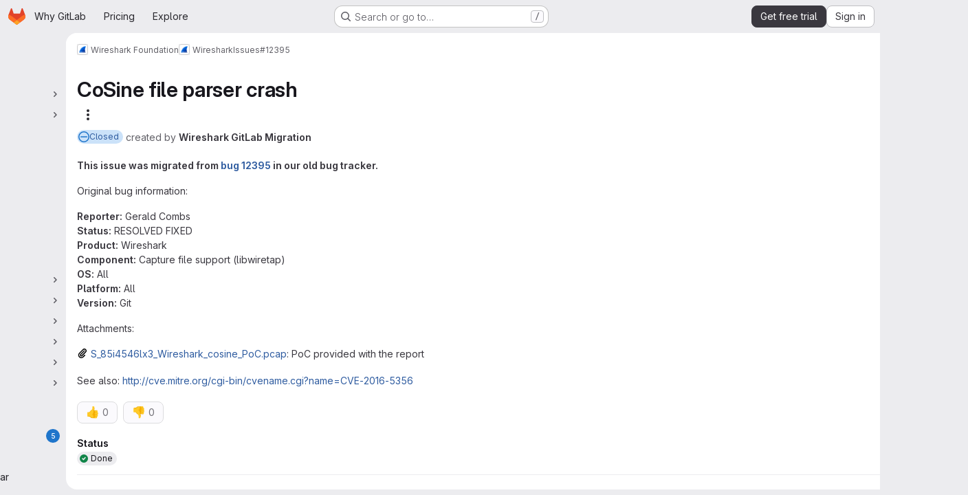

--- FILE ---
content_type: text/javascript
request_url: https://gitlab.com/assets/webpack/pages.projects.issues.show.26524307.chunk.js
body_size: 1753
content:
(this.webpackJsonp=this.webpackJsonp||[]).push([["pages.projects.issues.show"],{248:function(t,e,n){n("HVBj"),n("tGlJ"),t.exports=n("khro")},CX32:function(t,e,n){"use strict";n.d(e,"a",(function(){return i}));var o=n("3twG"),s=n("yQ8t"),r=n("d08M");class i{constructor(t){t.addAll([[r.s,function(){return Object(s.a)(".shortcuts-project")}],[r.j,function(){return Object(s.a)(".shortcuts-project-activity")}],[r.u,function(){return Object(s.a)(".shortcuts-deployments-releases")}],[r.m,function(){return Object(s.a)(".shortcuts-tree")}],[r.k,function(){return Object(s.a)(".shortcuts-commits")}],[r.t,function(){return Object(s.a)(".shortcuts-pipelines")}],[r.p,function(){return Object(s.a)(".shortcuts-builds")}],[r.w,function(){return Object(s.a)(".shortcuts-network")}],[r.v,function(){return Object(s.a)(".shortcuts-repository-charts")}],[r.n,function(){return Object(s.a)(".shortcuts-issues")}],[r.o,function(){return Object(s.a)(".shortcuts-issue-boards")}],[r.r,function(){return Object(s.a)(".shortcuts-merge_requests")}],[r.z,function(){return Object(s.a)(".shortcuts-wiki")}],[r.x,function(){return Object(s.a)(".shortcuts-snippets")}],[r.q,function(){return Object(s.a)(".shortcuts-kubernetes")}],[r.l,function(){return Object(s.a)(".shortcuts-environments")}],[r.lb,function(){return Object(s.b)(".shortcuts-compare")}],[r.y,i.navigateToWebIDE],[r.hb,function(){return Object(s.a)(".shortcuts-new-issue")}]])}static navigateToWebIDE(){var t,e,n;const s=Object(o.k)({sourceProjectFullPath:null===(t=window.gl.mrWidgetData)||void 0===t?void 0:t.source_project_full_path,targetProjectFullPath:null===(e=window.gl.mrWidgetData)||void 0===e?void 0:e.target_project_full_path,iid:null===(n=window.gl.mrWidgetData)||void 0===n?void 0:n.iid});if(s){const t=Object(o.g)(s);Object(o.V)(t,!0)}}}},bGfL:function(t,e,n){"use strict";n.d(e,"a",(function(){return o}));n("ZzK0"),n("z6RN"),n("BzOf");function o(t=".js-read-more-trigger"){const e=document.querySelectorAll(t);e&&e.forEach((function(t){const e=t.previousElementSibling;if(e){if(Object.hasOwn(t.parentNode.dataset,"readMoreHeight")){const n=t.parentNode,o=Number(n.dataset.readMoreHeight),s=n.querySelector(".read-more-content");if(window.location.hash){const n=window.location.href.split("#")[1],o=s.querySelector("#user-content-"+CSS.escape(n));if(o)return e.classList.add("is-expanded"),t.remove(),void window.addEventListener("load",(function(){o.click()}))}if(s&&n.style.setProperty("--read-more-height",o+"px"),o>s.clientHeight)return s.classList.remove("read-more-content--has-scrim"),void t.remove();t.classList.remove("gl-hidden")}t.addEventListener("click",(function(){e.classList.add("is-expanded"),t.remove()}),{once:!0})}}))}},ejqx:function(t,e,n){"use strict";n.d(e,"a",(function(){return o})),n.d(e,"c",(function(){return s})),n.d(e,"b",(function(){return r}));n("byxs");const o="support-bot",s=function(t){try{var e;const n=document.getElementById(t);return null!=n&&null!==(e=n.dataset)&&void 0!==e&&e.initial?JSON.parse(n.dataset.initial):null}catch{return null}},r=function(t){return"incident"===(null==(e=t)?void 0:e.issueType)||function(t){return"ticket"===(null==t?void 0:t.issueType)||"issue"===(null==t?void 0:t.issueType)&&(null==t?void 0:t.authorUsername)===o}(t);var e}},khro:function(t,e,n){"use strict";n.r(e);var o=n("ejqx");const s=Object(o.c)("js-issuable-app");Object(o.b)(s)?async function(){const t=[n.e("8bd2488a").then(n.bind(null,"qUz0")),Promise.all([n.e("prosemirror"),n.e("814f5a10"),n.e("33ef999c"),n.e("40400d04"),n.e("843a8995")]).then(n.bind(null,"0YcL")),n.e("userCallOut").then(n.bind(null,"eRnp"))],[{initRelatedFeatureFlags:e,initUnableToLinkVulnerabilityError:o},{initShow:s},r]=await Promise.all(t);s(),e(),o();const i=r.default;new i({className:"js-epics-sidebar-callout"}),new i({className:"js-weight-sidebar-callout"})}():async function(){const[{initWorkItemsRoot:t}]=await Promise.all([Promise.all([n.e("prosemirror"),n.e("814f5a10"),n.e("40400d04"),n.e("2a904eb2"),n.e("e4424f9d")]).then(n.bind(null,"CmgX"))]);t()}()},tGlJ:function(t,e,n){"use strict";n.r(e);var o=n("Erny"),s=n("CX32"),r=n("bGfL"),i=n("EmJ/"),c=n.n(i),a=n("NmEs"),u=n("vodr");new class{constructor(){Object(u.a)(),c()(".js-hide-no-ssh-message").on("click",(function(t){return Object(a.O)("hide_no_ssh_message","false"),c()(this).parents(".js-no-ssh-key-message").remove(),t.preventDefault()})),c()(".js-hide-no-password-message").on("click",(function(t){return Object(a.O)("hide_no_password_message","false"),c()(this).parents(".js-no-password-message").remove(),t.preventDefault()})),c()(".hide-auto-devops-implicitly-enabled-banner").on("click",(function(t){const e="hide_auto_devops_implicitly_enabled_banner_"+c()(this).data("project-id");return Object(a.O)(e,"false"),c()(this).parents(".auto-devops-implicitly-enabled-banner").remove(),t.preventDefault()})),c()(".hide-mobile-devops-promo").on("click",(function(t){const e="hide_mobile_devops_promo_"+c()(this).data("project-id");return Object(a.O)(e,"false"),c()(this).parents("#mobile-devops-promo-banner").remove(),t.preventDefault()}))}static changeProject(t){return window.location=t}},Object(o.a)(s.a),Object(r.a)();var l=n("oa35"),d=n("7uOT"),p=n("Wsf8");Object(l.a)(),Object(p.a)("#js-end-of-trial-modal",d.a,{withApolloProvider:!0})},vodr:function(t,e,n){"use strict";n.d(e,"a",(function(){return r}));n("B++/"),n("z6RN"),n("47t/");var o=n("EmJ/"),s=n.n(o);function r(){const t=s()("ul.clone-options-dropdown");if(t.length){const e=s()("#clone_url"),n=s()(".js-git-clone-holder .js-clone-dropdown-label"),o=document.querySelector(".js-mobile-git-clone .js-clone-dropdown-label"),r=n.text().trim();r.length>0&&s()(`a:contains('${r}')`,t).addClass("is-active"),s()(".js-clone-links a",t).on("click",(function(n){const r=s()(n.currentTarget),i=r.attr("href");if(i&&(i.startsWith("vscode://")||i.startsWith("xcode://")||i.startsWith("jetbrains://")))return;n.preventDefault();const c=r.data("cloneType");s()(".is-active",t).removeClass("is-active"),s()(`a[data-clone-type="${c}"]`).each((function(){const t=s()(this),e=t.find(".dropdown-menu-inner-title").text(),n=t.closest(".js-git-clone-holder, .js-mobile-git-clone").find(".js-clone-dropdown-label");t.toggleClass("is-active"),n.text(e)})),o?o.dataset.clipboardText=i:e.val(i),s()(".js-git-empty .js-clone").text(i)}))}}}},[[248,"runtime","main","commons-pages.groups-pages.groups.achievements-pages.groups.activity-pages.groups.analytics.ci_cd_an-1a178039"]]]);
//# sourceMappingURL=pages.projects.issues.show.26524307.chunk.js.map

--- FILE ---
content_type: text/javascript
request_url: https://gitlab.com/assets/webpack/127b1b18.5b03489d.chunk.js
body_size: 774
content:
(this.webpackJsonp=this.webpackJsonp||[]).push([["127b1b18"],{vV66:function(t,e,a){"use strict";a.r(e);var r=a("7F3p"),s=a("O5NZ"),o=a("CSIT"),i=a("JtyA"),l=a("cVU6"),u=a("FpZ5"),n=a.n(u),h=a("UVeP"),d=a.n(h),p=a("J6Lq"),m=a("ygVz"),I=a("/lV4"),c={HEALTH_STATUS_I18N_HEALTH_STATUS:o.e,HEALTH_STATUS_I18N_SELECT_HEALTH_STATUS:o.h,healthStatusDropdownOptions:o.y,components:{IssueHealthStatus:s.default,WorkItemSidebarDropdownWidget:l.a},mixins:[m.b.mixin()],inject:["hasIssuableHealthStatusFeature"],props:{fullPath:{type:String,required:!0},isWorkItemClosed:{type:Boolean,required:!0},workItemId:{type:String,required:!0},workItemIid:{type:String,required:!0},workItemType:{type:String,required:!0}},data:()=>({updateInProgress:!1}),computed:{tracking(){return{category:i.lb,label:"item_health_status",property:"type_"+this.workItemType}},selectedHealthStatus(){return this.healthStatus||null},healthStatus(){var t;return null===(t=Object(p.r)(this.workItem))||void 0===t?void 0:t.healthStatus},createFlow(){return this.workItemId===Object(p.db)(this.workItemType)},workItemFullPath(){return this.createFlow?Object(p.cb)(this.fullPath,this.workItemType):this.fullPath},canUpdateMetadata(){var t;return(null===(t=this.workItem)||void 0===t||null===(t=t.userPermissions)||void 0===t?void 0:t.setWorkItemMetadata)&&!this.isWorkItemClosed}},apollo:{workItem:{query:n.a,variables(){return{fullPath:this.workItemFullPath,iid:this.workItemIid}},update(t){var e;return(null===(e=t.namespace)||void 0===e?void 0:e.workItem)||{}},skip(){return!this.workItemIid},error(){this.$emit("error",i.Jc.fetchError)}}},methods:{updateHealthStatus(t){var e=this;if(this.canUpdateMetadata){if(this.track("updated_health_status"),this.updateInProgress=!0,this.createFlow)return this.$emit("updateWidgetDraft",{healthStatus:t}),void(this.updateInProgress=!1);this.$apollo.mutate({mutation:d.a,variables:{input:{id:this.workItemId,healthStatusWidget:{healthStatus:t}}}}).then((function({data:t}){if(t.workItemUpdate.errors.length)throw new Error(t.workItemUpdate.errors.join("\n"))})).catch((function(t){const a=Object(I.j)(i.z,{workItemType:i.O[e.workItemType]});e.$emit("error",a),r.b(t)})).finally((function(){e.updateInProgress=!1}))}}}},S=a("tBpV"),w=Object(S.a)(c,(function(){var t=this,e=t._self._c;return t.hasIssuableHealthStatusFeature?e("div",[e("work-item-sidebar-dropdown-widget",{attrs:{"dropdown-label":t.$options.HEALTH_STATUS_I18N_HEALTH_STATUS,"can-update":t.canUpdateMetadata,"dropdown-name":"health-status","list-items":t.$options.healthStatusDropdownOptions,"item-value":t.selectedHealthStatus,"header-text":t.$options.HEALTH_STATUS_I18N_SELECT_HEALTH_STATUS,"update-in-progress":t.updateInProgress,"reset-button-label":t.__("Clear"),searchable:!1,"data-testid":"work-item-health-status"},on:{updateValue:t.updateHealthStatus},scopedSlots:t._u([{key:"readonly",fn:function(){return[t.selectedHealthStatus?e("issue-health-status",{attrs:{"data-testid":"work-item-health-status-value","display-as-text":"","disable-tooltip":"","health-status":t.selectedHealthStatus}}):t._e()]},proxy:!0}],null,!1,958266167)})],1):t._e()}),[],!1,null,null,null);e.default=w.exports}}]);
//# sourceMappingURL=127b1b18.5b03489d.chunk.js.map